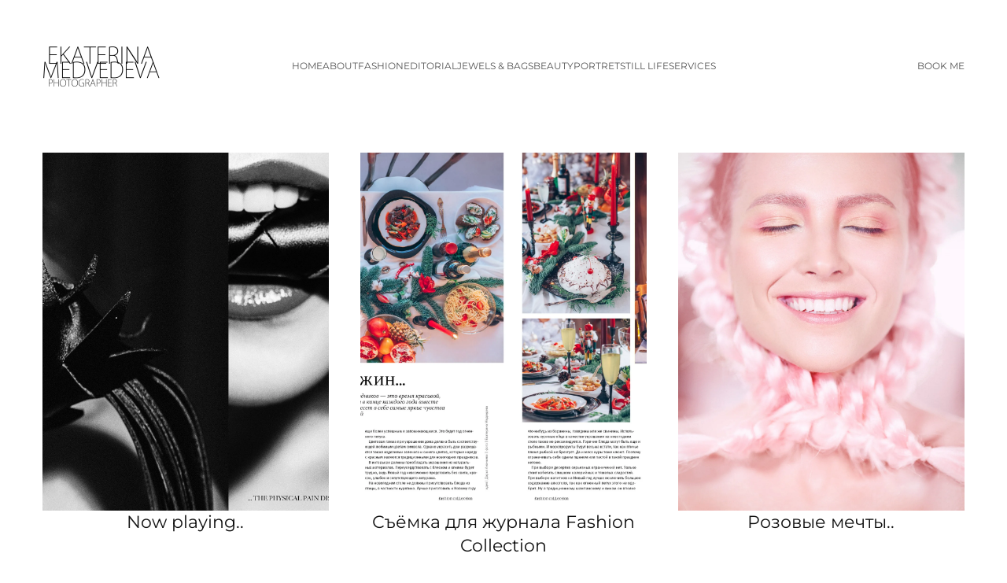

--- FILE ---
content_type: text/html; charset=UTF-8
request_url: https://mkaty.ru/category/bez-rubriki/page/4/
body_size: 47824
content:
<!DOCTYPE html>
<html lang="ru-RU">
    <head>
        <meta charset="UTF-8">
        <meta name="viewport" content="width=device-width, initial-scale=1">
        <link rel="icon" href="/wp-content/uploads/favicon.ico" sizes="any">
                <link rel="apple-touch-icon" href="/wp-content/uploads/favicon.ico">
                <meta name='robots' content='index, follow, max-image-preview:large, max-snippet:-1, max-video-preview:-1' />
	<style>img:is([sizes="auto" i], [sizes^="auto," i]) { contain-intrinsic-size: 3000px 1500px }</style>
	
	<!-- This site is optimized with the Yoast SEO plugin v26.4 - https://yoast.com/wordpress/plugins/seo/ -->
	<title>Архивы Без рубрики - Страница 4 из 23 - Екатерина Медведева</title>
	<link rel="canonical" href="https://mkaty.ru/category/bez-rubriki/page/4/" />
	<link rel="prev" href="https://mkaty.ru/category/bez-rubriki/page/3/" />
	<link rel="next" href="https://mkaty.ru/category/bez-rubriki/page/5/" />
	<meta property="og:locale" content="ru_RU" />
	<meta property="og:type" content="article" />
	<meta property="og:title" content="Архивы Без рубрики - Страница 4 из 23 - Екатерина Медведева" />
	<meta property="og:url" content="https://mkaty.ru/category/bez-rubriki/" />
	<meta property="og:site_name" content="Екатерина Медведева" />
	<meta name="twitter:card" content="summary_large_image" />
	<script type="application/ld+json" class="yoast-schema-graph">{"@context":"https://schema.org","@graph":[{"@type":"CollectionPage","@id":"https://mkaty.ru/category/bez-rubriki/","url":"https://mkaty.ru/category/bez-rubriki/page/4/","name":"Архивы Без рубрики - Страница 4 из 23 - Екатерина Медведева","isPartOf":{"@id":"https://mkaty.ru/#website"},"primaryImageOfPage":{"@id":"https://mkaty.ru/category/bez-rubriki/page/4/#primaryimage"},"image":{"@id":"https://mkaty.ru/category/bez-rubriki/page/4/#primaryimage"},"thumbnailUrl":"https://mkaty.ru/wp-content/uploads/MG_2394.jpg","breadcrumb":{"@id":"https://mkaty.ru/category/bez-rubriki/page/4/#breadcrumb"},"inLanguage":"ru-RU"},{"@type":"ImageObject","inLanguage":"ru-RU","@id":"https://mkaty.ru/category/bez-rubriki/page/4/#primaryimage","url":"https://mkaty.ru/wp-content/uploads/MG_2394.jpg","contentUrl":"https://mkaty.ru/wp-content/uploads/MG_2394.jpg","width":2451,"height":1600,"caption":""},{"@type":"BreadcrumbList","@id":"https://mkaty.ru/category/bez-rubriki/page/4/#breadcrumb","itemListElement":[{"@type":"ListItem","position":1,"name":"Главная страница","item":"https://mkaty.ru/"},{"@type":"ListItem","position":2,"name":"Без рубрики"}]},{"@type":"WebSite","@id":"https://mkaty.ru/#website","url":"https://mkaty.ru/","name":"Екатерина Медведева","description":"фотограф","potentialAction":[{"@type":"SearchAction","target":{"@type":"EntryPoint","urlTemplate":"https://mkaty.ru/?s={search_term_string}"},"query-input":{"@type":"PropertyValueSpecification","valueRequired":true,"valueName":"search_term_string"}}],"inLanguage":"ru-RU"}]}</script>
	<!-- / Yoast SEO plugin. -->


<link rel="alternate" type="application/rss+xml" title="Екатерина Медведева &raquo; Лента" href="https://mkaty.ru/feed/" />
<link rel="alternate" type="application/rss+xml" title="Екатерина Медведева &raquo; Лента комментариев" href="https://mkaty.ru/comments/feed/" />
<link rel="alternate" type="application/rss+xml" title="Екатерина Медведева &raquo; Лента рубрики Без рубрики" href="https://mkaty.ru/category/bez-rubriki/feed/" />
<script type="text/javascript">
/* <![CDATA[ */
window._wpemojiSettings = {"baseUrl":"https:\/\/s.w.org\/images\/core\/emoji\/16.0.1\/72x72\/","ext":".png","svgUrl":"https:\/\/s.w.org\/images\/core\/emoji\/16.0.1\/svg\/","svgExt":".svg","source":{"concatemoji":"https:\/\/mkaty.ru\/wp-includes\/js\/wp-emoji-release.min.js?ver=6.8.3"}};
/*! This file is auto-generated */
!function(s,n){var o,i,e;function c(e){try{var t={supportTests:e,timestamp:(new Date).valueOf()};sessionStorage.setItem(o,JSON.stringify(t))}catch(e){}}function p(e,t,n){e.clearRect(0,0,e.canvas.width,e.canvas.height),e.fillText(t,0,0);var t=new Uint32Array(e.getImageData(0,0,e.canvas.width,e.canvas.height).data),a=(e.clearRect(0,0,e.canvas.width,e.canvas.height),e.fillText(n,0,0),new Uint32Array(e.getImageData(0,0,e.canvas.width,e.canvas.height).data));return t.every(function(e,t){return e===a[t]})}function u(e,t){e.clearRect(0,0,e.canvas.width,e.canvas.height),e.fillText(t,0,0);for(var n=e.getImageData(16,16,1,1),a=0;a<n.data.length;a++)if(0!==n.data[a])return!1;return!0}function f(e,t,n,a){switch(t){case"flag":return n(e,"\ud83c\udff3\ufe0f\u200d\u26a7\ufe0f","\ud83c\udff3\ufe0f\u200b\u26a7\ufe0f")?!1:!n(e,"\ud83c\udde8\ud83c\uddf6","\ud83c\udde8\u200b\ud83c\uddf6")&&!n(e,"\ud83c\udff4\udb40\udc67\udb40\udc62\udb40\udc65\udb40\udc6e\udb40\udc67\udb40\udc7f","\ud83c\udff4\u200b\udb40\udc67\u200b\udb40\udc62\u200b\udb40\udc65\u200b\udb40\udc6e\u200b\udb40\udc67\u200b\udb40\udc7f");case"emoji":return!a(e,"\ud83e\udedf")}return!1}function g(e,t,n,a){var r="undefined"!=typeof WorkerGlobalScope&&self instanceof WorkerGlobalScope?new OffscreenCanvas(300,150):s.createElement("canvas"),o=r.getContext("2d",{willReadFrequently:!0}),i=(o.textBaseline="top",o.font="600 32px Arial",{});return e.forEach(function(e){i[e]=t(o,e,n,a)}),i}function t(e){var t=s.createElement("script");t.src=e,t.defer=!0,s.head.appendChild(t)}"undefined"!=typeof Promise&&(o="wpEmojiSettingsSupports",i=["flag","emoji"],n.supports={everything:!0,everythingExceptFlag:!0},e=new Promise(function(e){s.addEventListener("DOMContentLoaded",e,{once:!0})}),new Promise(function(t){var n=function(){try{var e=JSON.parse(sessionStorage.getItem(o));if("object"==typeof e&&"number"==typeof e.timestamp&&(new Date).valueOf()<e.timestamp+604800&&"object"==typeof e.supportTests)return e.supportTests}catch(e){}return null}();if(!n){if("undefined"!=typeof Worker&&"undefined"!=typeof OffscreenCanvas&&"undefined"!=typeof URL&&URL.createObjectURL&&"undefined"!=typeof Blob)try{var e="postMessage("+g.toString()+"("+[JSON.stringify(i),f.toString(),p.toString(),u.toString()].join(",")+"));",a=new Blob([e],{type:"text/javascript"}),r=new Worker(URL.createObjectURL(a),{name:"wpTestEmojiSupports"});return void(r.onmessage=function(e){c(n=e.data),r.terminate(),t(n)})}catch(e){}c(n=g(i,f,p,u))}t(n)}).then(function(e){for(var t in e)n.supports[t]=e[t],n.supports.everything=n.supports.everything&&n.supports[t],"flag"!==t&&(n.supports.everythingExceptFlag=n.supports.everythingExceptFlag&&n.supports[t]);n.supports.everythingExceptFlag=n.supports.everythingExceptFlag&&!n.supports.flag,n.DOMReady=!1,n.readyCallback=function(){n.DOMReady=!0}}).then(function(){return e}).then(function(){var e;n.supports.everything||(n.readyCallback(),(e=n.source||{}).concatemoji?t(e.concatemoji):e.wpemoji&&e.twemoji&&(t(e.twemoji),t(e.wpemoji)))}))}((window,document),window._wpemojiSettings);
/* ]]> */
</script>
<style id='wp-emoji-styles-inline-css' type='text/css'>

	img.wp-smiley, img.emoji {
		display: inline !important;
		border: none !important;
		box-shadow: none !important;
		height: 1em !important;
		width: 1em !important;
		margin: 0 0.07em !important;
		vertical-align: -0.1em !important;
		background: none !important;
		padding: 0 !important;
	}
</style>
<link rel='stylesheet' id='wp-block-library-css' href='https://mkaty.ru/wp-includes/css/dist/block-library/style.min.css?ver=6.8.3' type='text/css' media='all' />
<style id='classic-theme-styles-inline-css' type='text/css'>
/*! This file is auto-generated */
.wp-block-button__link{color:#fff;background-color:#32373c;border-radius:9999px;box-shadow:none;text-decoration:none;padding:calc(.667em + 2px) calc(1.333em + 2px);font-size:1.125em}.wp-block-file__button{background:#32373c;color:#fff;text-decoration:none}
</style>
<style id='global-styles-inline-css' type='text/css'>
:root{--wp--preset--aspect-ratio--square: 1;--wp--preset--aspect-ratio--4-3: 4/3;--wp--preset--aspect-ratio--3-4: 3/4;--wp--preset--aspect-ratio--3-2: 3/2;--wp--preset--aspect-ratio--2-3: 2/3;--wp--preset--aspect-ratio--16-9: 16/9;--wp--preset--aspect-ratio--9-16: 9/16;--wp--preset--color--black: #000000;--wp--preset--color--cyan-bluish-gray: #abb8c3;--wp--preset--color--white: #ffffff;--wp--preset--color--pale-pink: #f78da7;--wp--preset--color--vivid-red: #cf2e2e;--wp--preset--color--luminous-vivid-orange: #ff6900;--wp--preset--color--luminous-vivid-amber: #fcb900;--wp--preset--color--light-green-cyan: #7bdcb5;--wp--preset--color--vivid-green-cyan: #00d084;--wp--preset--color--pale-cyan-blue: #8ed1fc;--wp--preset--color--vivid-cyan-blue: #0693e3;--wp--preset--color--vivid-purple: #9b51e0;--wp--preset--gradient--vivid-cyan-blue-to-vivid-purple: linear-gradient(135deg,rgba(6,147,227,1) 0%,rgb(155,81,224) 100%);--wp--preset--gradient--light-green-cyan-to-vivid-green-cyan: linear-gradient(135deg,rgb(122,220,180) 0%,rgb(0,208,130) 100%);--wp--preset--gradient--luminous-vivid-amber-to-luminous-vivid-orange: linear-gradient(135deg,rgba(252,185,0,1) 0%,rgba(255,105,0,1) 100%);--wp--preset--gradient--luminous-vivid-orange-to-vivid-red: linear-gradient(135deg,rgba(255,105,0,1) 0%,rgb(207,46,46) 100%);--wp--preset--gradient--very-light-gray-to-cyan-bluish-gray: linear-gradient(135deg,rgb(238,238,238) 0%,rgb(169,184,195) 100%);--wp--preset--gradient--cool-to-warm-spectrum: linear-gradient(135deg,rgb(74,234,220) 0%,rgb(151,120,209) 20%,rgb(207,42,186) 40%,rgb(238,44,130) 60%,rgb(251,105,98) 80%,rgb(254,248,76) 100%);--wp--preset--gradient--blush-light-purple: linear-gradient(135deg,rgb(255,206,236) 0%,rgb(152,150,240) 100%);--wp--preset--gradient--blush-bordeaux: linear-gradient(135deg,rgb(254,205,165) 0%,rgb(254,45,45) 50%,rgb(107,0,62) 100%);--wp--preset--gradient--luminous-dusk: linear-gradient(135deg,rgb(255,203,112) 0%,rgb(199,81,192) 50%,rgb(65,88,208) 100%);--wp--preset--gradient--pale-ocean: linear-gradient(135deg,rgb(255,245,203) 0%,rgb(182,227,212) 50%,rgb(51,167,181) 100%);--wp--preset--gradient--electric-grass: linear-gradient(135deg,rgb(202,248,128) 0%,rgb(113,206,126) 100%);--wp--preset--gradient--midnight: linear-gradient(135deg,rgb(2,3,129) 0%,rgb(40,116,252) 100%);--wp--preset--font-size--small: 13px;--wp--preset--font-size--medium: 20px;--wp--preset--font-size--large: 36px;--wp--preset--font-size--x-large: 42px;--wp--preset--spacing--20: 0.44rem;--wp--preset--spacing--30: 0.67rem;--wp--preset--spacing--40: 1rem;--wp--preset--spacing--50: 1.5rem;--wp--preset--spacing--60: 2.25rem;--wp--preset--spacing--70: 3.38rem;--wp--preset--spacing--80: 5.06rem;--wp--preset--shadow--natural: 6px 6px 9px rgba(0, 0, 0, 0.2);--wp--preset--shadow--deep: 12px 12px 50px rgba(0, 0, 0, 0.4);--wp--preset--shadow--sharp: 6px 6px 0px rgba(0, 0, 0, 0.2);--wp--preset--shadow--outlined: 6px 6px 0px -3px rgba(255, 255, 255, 1), 6px 6px rgba(0, 0, 0, 1);--wp--preset--shadow--crisp: 6px 6px 0px rgba(0, 0, 0, 1);}:where(.is-layout-flex){gap: 0.5em;}:where(.is-layout-grid){gap: 0.5em;}body .is-layout-flex{display: flex;}.is-layout-flex{flex-wrap: wrap;align-items: center;}.is-layout-flex > :is(*, div){margin: 0;}body .is-layout-grid{display: grid;}.is-layout-grid > :is(*, div){margin: 0;}:where(.wp-block-columns.is-layout-flex){gap: 2em;}:where(.wp-block-columns.is-layout-grid){gap: 2em;}:where(.wp-block-post-template.is-layout-flex){gap: 1.25em;}:where(.wp-block-post-template.is-layout-grid){gap: 1.25em;}.has-black-color{color: var(--wp--preset--color--black) !important;}.has-cyan-bluish-gray-color{color: var(--wp--preset--color--cyan-bluish-gray) !important;}.has-white-color{color: var(--wp--preset--color--white) !important;}.has-pale-pink-color{color: var(--wp--preset--color--pale-pink) !important;}.has-vivid-red-color{color: var(--wp--preset--color--vivid-red) !important;}.has-luminous-vivid-orange-color{color: var(--wp--preset--color--luminous-vivid-orange) !important;}.has-luminous-vivid-amber-color{color: var(--wp--preset--color--luminous-vivid-amber) !important;}.has-light-green-cyan-color{color: var(--wp--preset--color--light-green-cyan) !important;}.has-vivid-green-cyan-color{color: var(--wp--preset--color--vivid-green-cyan) !important;}.has-pale-cyan-blue-color{color: var(--wp--preset--color--pale-cyan-blue) !important;}.has-vivid-cyan-blue-color{color: var(--wp--preset--color--vivid-cyan-blue) !important;}.has-vivid-purple-color{color: var(--wp--preset--color--vivid-purple) !important;}.has-black-background-color{background-color: var(--wp--preset--color--black) !important;}.has-cyan-bluish-gray-background-color{background-color: var(--wp--preset--color--cyan-bluish-gray) !important;}.has-white-background-color{background-color: var(--wp--preset--color--white) !important;}.has-pale-pink-background-color{background-color: var(--wp--preset--color--pale-pink) !important;}.has-vivid-red-background-color{background-color: var(--wp--preset--color--vivid-red) !important;}.has-luminous-vivid-orange-background-color{background-color: var(--wp--preset--color--luminous-vivid-orange) !important;}.has-luminous-vivid-amber-background-color{background-color: var(--wp--preset--color--luminous-vivid-amber) !important;}.has-light-green-cyan-background-color{background-color: var(--wp--preset--color--light-green-cyan) !important;}.has-vivid-green-cyan-background-color{background-color: var(--wp--preset--color--vivid-green-cyan) !important;}.has-pale-cyan-blue-background-color{background-color: var(--wp--preset--color--pale-cyan-blue) !important;}.has-vivid-cyan-blue-background-color{background-color: var(--wp--preset--color--vivid-cyan-blue) !important;}.has-vivid-purple-background-color{background-color: var(--wp--preset--color--vivid-purple) !important;}.has-black-border-color{border-color: var(--wp--preset--color--black) !important;}.has-cyan-bluish-gray-border-color{border-color: var(--wp--preset--color--cyan-bluish-gray) !important;}.has-white-border-color{border-color: var(--wp--preset--color--white) !important;}.has-pale-pink-border-color{border-color: var(--wp--preset--color--pale-pink) !important;}.has-vivid-red-border-color{border-color: var(--wp--preset--color--vivid-red) !important;}.has-luminous-vivid-orange-border-color{border-color: var(--wp--preset--color--luminous-vivid-orange) !important;}.has-luminous-vivid-amber-border-color{border-color: var(--wp--preset--color--luminous-vivid-amber) !important;}.has-light-green-cyan-border-color{border-color: var(--wp--preset--color--light-green-cyan) !important;}.has-vivid-green-cyan-border-color{border-color: var(--wp--preset--color--vivid-green-cyan) !important;}.has-pale-cyan-blue-border-color{border-color: var(--wp--preset--color--pale-cyan-blue) !important;}.has-vivid-cyan-blue-border-color{border-color: var(--wp--preset--color--vivid-cyan-blue) !important;}.has-vivid-purple-border-color{border-color: var(--wp--preset--color--vivid-purple) !important;}.has-vivid-cyan-blue-to-vivid-purple-gradient-background{background: var(--wp--preset--gradient--vivid-cyan-blue-to-vivid-purple) !important;}.has-light-green-cyan-to-vivid-green-cyan-gradient-background{background: var(--wp--preset--gradient--light-green-cyan-to-vivid-green-cyan) !important;}.has-luminous-vivid-amber-to-luminous-vivid-orange-gradient-background{background: var(--wp--preset--gradient--luminous-vivid-amber-to-luminous-vivid-orange) !important;}.has-luminous-vivid-orange-to-vivid-red-gradient-background{background: var(--wp--preset--gradient--luminous-vivid-orange-to-vivid-red) !important;}.has-very-light-gray-to-cyan-bluish-gray-gradient-background{background: var(--wp--preset--gradient--very-light-gray-to-cyan-bluish-gray) !important;}.has-cool-to-warm-spectrum-gradient-background{background: var(--wp--preset--gradient--cool-to-warm-spectrum) !important;}.has-blush-light-purple-gradient-background{background: var(--wp--preset--gradient--blush-light-purple) !important;}.has-blush-bordeaux-gradient-background{background: var(--wp--preset--gradient--blush-bordeaux) !important;}.has-luminous-dusk-gradient-background{background: var(--wp--preset--gradient--luminous-dusk) !important;}.has-pale-ocean-gradient-background{background: var(--wp--preset--gradient--pale-ocean) !important;}.has-electric-grass-gradient-background{background: var(--wp--preset--gradient--electric-grass) !important;}.has-midnight-gradient-background{background: var(--wp--preset--gradient--midnight) !important;}.has-small-font-size{font-size: var(--wp--preset--font-size--small) !important;}.has-medium-font-size{font-size: var(--wp--preset--font-size--medium) !important;}.has-large-font-size{font-size: var(--wp--preset--font-size--large) !important;}.has-x-large-font-size{font-size: var(--wp--preset--font-size--x-large) !important;}
:where(.wp-block-post-template.is-layout-flex){gap: 1.25em;}:where(.wp-block-post-template.is-layout-grid){gap: 1.25em;}
:where(.wp-block-columns.is-layout-flex){gap: 2em;}:where(.wp-block-columns.is-layout-grid){gap: 2em;}
:root :where(.wp-block-pullquote){font-size: 1.5em;line-height: 1.6;}
</style>
<link href="https://mkaty.ru/wp-content/themes/yootheme/css/theme.1.css?ver=1760612709" rel="stylesheet">
<script type="text/javascript" src="https://mkaty.ru/wp-content/plugins/wp-yandex-metrika/assets/YmEc.min.js?ver=1.2.2" id="wp-yandex-metrika_YmEc-js"></script>
<script type="text/javascript" id="wp-yandex-metrika_YmEc-js-after">
/* <![CDATA[ */
window.tmpwpym={datalayername:'dataLayer',counters:JSON.parse('[{"number":"91423449","webvisor":0}]'),targets:JSON.parse('[]')};
/* ]]> */
</script>
<script type="text/javascript" src="https://mkaty.ru/wp-includes/js/jquery/jquery.min.js?ver=3.7.1" id="jquery-core-js"></script>
<script type="text/javascript" src="https://mkaty.ru/wp-includes/js/jquery/jquery-migrate.min.js?ver=3.4.1" id="jquery-migrate-js"></script>
<script type="text/javascript" src="https://mkaty.ru/wp-content/plugins/wp-yandex-metrika/assets/frontend.min.js?ver=1.2.2" id="wp-yandex-metrika_frontend-js"></script>
<link rel="https://api.w.org/" href="https://mkaty.ru/wp-json/" /><link rel="alternate" title="JSON" type="application/json" href="https://mkaty.ru/wp-json/wp/v2/categories/11" /><link rel="EditURI" type="application/rsd+xml" title="RSD" href="https://mkaty.ru/xmlrpc.php?rsd" />
<meta name="generator" content="WordPress 6.8.3" />
<meta name="verification" content="f612c7d25f5690ad41496fcfdbf8d1" />        <!-- Yandex.Metrica counter -->
        <script type="text/javascript">
            (function (m, e, t, r, i, k, a) {
                m[i] = m[i] || function () {
                    (m[i].a = m[i].a || []).push(arguments)
                };
                m[i].l = 1 * new Date();
                k = e.createElement(t), a = e.getElementsByTagName(t)[0], k.async = 1, k.src = r, a.parentNode.insertBefore(k, a)
            })

            (window, document, "script", "https://mc.yandex.ru/metrika/tag.js", "ym");

            ym("91423449", "init", {
                clickmap: true,
                trackLinks: true,
                accurateTrackBounce: true,
                webvisor: false,
                ecommerce: "dataLayer",
                params: {
                    __ym: {
                        "ymCmsPlugin": {
                            "cms": "wordpress",
                            "cmsVersion":"6.8",
                            "pluginVersion": "1.2.2",
                            "ymCmsRip": "1597463007"
                        }
                    }
                }
            });
        </script>
        <!-- /Yandex.Metrica counter -->
        <script src="https://mkaty.ru/wp-content/themes/yootheme/vendor/assets/uikit/dist/js/uikit.min.js?ver=3.0.14"></script>
<script src="https://mkaty.ru/wp-content/themes/yootheme/vendor/assets/uikit/dist/js/uikit-icons-jack-baker.min.js?ver=3.0.14"></script>
<script src="https://mkaty.ru/wp-content/themes/yootheme/js/theme.js?ver=3.0.14"></script>
<script>var $theme = {};</script>
    </head>
    <body class="archive paged category category-bez-rubriki category-11 paged-4 category-paged-4 wp-theme-yootheme ">
        
        
        
        <div class="tm-page">

                        


<div class="tm-header-mobile uk-hidden@l" uk-header>


    
        <div class="uk-navbar-container">

            <div class="uk-container uk-container-expand">
                <nav class="uk-navbar" uk-navbar="{&quot;container&quot;:&quot;.tm-header-mobile&quot;}">

                                        <div class="uk-navbar-left">

                        
                                                    <a uk-toggle aria-label="Open Menu" href="#tm-dialog-mobile" class="uk-navbar-toggle">

        
        <div uk-navbar-toggle-icon></div>

        
    </a>                        
                    </div>
                    
                                        <div class="uk-navbar-center">

                                                    <a href="https://mkaty.ru/" aria-label="Back to home" class="uk-logo uk-navbar-item">
    <picture>
<source type="image/webp" srcset="/wp-content/themes/yootheme/cache/53/mkaty_ru-539d6e1f.webp 150w, /wp-content/themes/yootheme/cache/27/mkaty_ru-27f1dbed.webp 300w" sizes="(min-width: 150px) 150px">
<img alt="Екатерина Медведева" loading="eager" src="/wp-content/themes/yootheme/cache/b9/mkaty_ru-b982c077.png" width="150" height="53">
</picture></a>                        
                        
                    </div>
                    
                    
                </nav>
            </div>

        </div>

    




        <div id="tm-dialog-mobile" uk-offcanvas="container: true; overlay: true" mode="push">
        <div class="uk-offcanvas-bar uk-flex uk-flex-column">

                        <button class="uk-offcanvas-close uk-close-large" type="button" uk-close uk-toggle="cls: uk-close-large; mode: media; media: @s"></button>
            
                        <div class="uk-margin-auto-vertical uk-text-center">
                
<div class="uk-grid uk-child-width-1-1" uk-grid>    <div>
<div class="uk-panel widget widget_nav_menu" id="nav_menu-4">

    
    
<ul class="uk-nav uk-nav-primary uk-nav-center">
    
	<li class="menu-item menu-item-type-post_type menu-item-object-page menu-item-home"><a href="https://mkaty.ru/"> Home</a></li>
	<li class="menu-item menu-item-type-post_type menu-item-object-page"><a href="https://mkaty.ru/about/"> About</a></li>
	<li class="menu-item menu-item-type-taxonomy menu-item-object-category"><a href="https://mkaty.ru/category/fashion/"> Fashion</a></li>
	<li class="menu-item menu-item-type-taxonomy menu-item-object-category"><a href="https://mkaty.ru/category/editorial/"> Editorial</a></li>
	<li class="menu-item menu-item-type-post_type menu-item-object-page"><a href="https://mkaty.ru/jewels-bags/"> Jewels &#038; Bags</a></li>
	<li class="menu-item menu-item-type-taxonomy menu-item-object-category"><a href="https://mkaty.ru/category/beauty/"> Beauty</a></li>
	<li class="menu-item menu-item-type-taxonomy menu-item-object-category"><a href="https://mkaty.ru/category/portret/"> Portret</a></li>
	<li class="menu-item menu-item-type-taxonomy menu-item-object-category"><a href="https://mkaty.ru/category/still-life/"> Still life</a></li>
	<li class="menu-item menu-item-type-post_type menu-item-object-page"><a href="https://mkaty.ru/service/"> Services</a></li></ul>

</div>
</div>    <div>
<div class="uk-panel widget widget_nav_menu" id="nav_menu-3">

    
    
<ul class="uk-nav uk-nav-default uk-nav-center">
    
	<li class="menu-item menu-item-type-post_type menu-item-object-page"><a href="https://mkaty.ru/book-me/"> BOOK ME</a></li></ul>

</div>
</div></div>            </div>
            
            
        </div>
    </div>
    
    
    

</div>





<div class="tm-header uk-visible@l" uk-header>



        <div uk-sticky media="@l" cls-active="uk-navbar-sticky" sel-target=".uk-navbar-container">
    
        <div class="uk-navbar-container">

            <div class="uk-container uk-container-expand">
                <nav class="uk-navbar" uk-navbar="{&quot;align&quot;:&quot;left&quot;,&quot;container&quot;:&quot;.tm-header &gt; [uk-sticky]&quot;,&quot;boundary&quot;:&quot;.tm-header .uk-navbar-container&quot;,&quot;dropbar&quot;:true,&quot;target-y&quot;:&quot;.tm-header .uk-navbar-container&quot;,&quot;dropbar-anchor&quot;:&quot;.tm-header .uk-navbar-container&quot;}">

                                        <div class="uk-navbar-left">

                                                    <a href="https://mkaty.ru/" aria-label="Back to home" class="uk-logo uk-navbar-item">
    <picture>
<source type="image/webp" srcset="/wp-content/themes/yootheme/cache/53/mkaty_ru-539d6e1f.webp 150w, /wp-content/themes/yootheme/cache/27/mkaty_ru-27f1dbed.webp 300w" sizes="(min-width: 150px) 150px">
<img alt="Екатерина Медведева" loading="eager" src="/wp-content/themes/yootheme/cache/b9/mkaty_ru-b982c077.png" width="150" height="53">
</picture><picture>
<source type="image/webp" srcset="/wp-content/themes/yootheme/cache/a5/mkaty_ru_in-a50871d9.webp 150w, /wp-content/themes/yootheme/cache/fd/mkaty_ru_in-fd39c049.webp 300w" sizes="(min-width: 150px) 150px">
<img class="uk-logo-inverse" alt="Екатерина Медведева" loading="eager" src="/wp-content/themes/yootheme/cache/c6/mkaty_ru_in-c6c440eb.png" width="150" height="53">
</picture></a>                        
                        
                        
                    </div>
                    
                                        <div class="uk-navbar-center">

                        
                                                    
<ul class="uk-navbar-nav">
    
	<li class="menu-item menu-item-type-post_type menu-item-object-page menu-item-home"><a href="https://mkaty.ru/"> Home</a></li>
	<li class="menu-item menu-item-type-post_type menu-item-object-page"><a href="https://mkaty.ru/about/"> About</a></li>
	<li class="menu-item menu-item-type-taxonomy menu-item-object-category"><a href="https://mkaty.ru/category/fashion/"> Fashion</a></li>
	<li class="menu-item menu-item-type-taxonomy menu-item-object-category"><a href="https://mkaty.ru/category/editorial/"> Editorial</a></li>
	<li class="menu-item menu-item-type-post_type menu-item-object-page"><a href="https://mkaty.ru/jewels-bags/"> Jewels &#038; Bags</a></li>
	<li class="menu-item menu-item-type-taxonomy menu-item-object-category"><a href="https://mkaty.ru/category/beauty/"> Beauty</a></li>
	<li class="menu-item menu-item-type-taxonomy menu-item-object-category"><a href="https://mkaty.ru/category/portret/"> Portret</a></li>
	<li class="menu-item menu-item-type-taxonomy menu-item-object-category"><a href="https://mkaty.ru/category/still-life/"> Still life</a></li>
	<li class="menu-item menu-item-type-post_type menu-item-object-page"><a href="https://mkaty.ru/service/"> Services</a></li></ul>
                        
                    </div>
                    
                                        <div class="uk-navbar-right">

                        
                                                    
<ul class="uk-navbar-nav">
    
	<li class="menu-item menu-item-type-post_type menu-item-object-page"><a href="https://mkaty.ru/book-me/"> BOOK ME</a></li></ul>
                        
                    </div>
                    
                </nav>
            </div>

        </div>

        </div>
    







</div>

            
            
            
            <div id="tm-main"  class="tm-main uk-section uk-section-default uk-section-small" uk-height-viewport="expand: true">
                <div class="uk-container">

                    
                            
            

    
    <div uk-grid class="uk-child-width-1-3@m uk-child-width-1-2@s uk-grid-row-large">
                <div>
<article id="post-1458" class="uk-article post-1458 post type-post status-publish format-standard has-post-thumbnail hentry category-portret category-bez-rubriki tag-portret tag-project tag-vyezdnaya-fotosessiya tag-individualnyj-portret tag-stilizovannaya-fotosessiya" typeof="Article" vocab="https://schema.org/">

    <meta property="name" content="Now playing..">
    <meta property="author" typeof="Person" content="admin">
    <meta property="dateModified" content="2019-06-27T14:10:51+00:00">
    <meta class="uk-margin-remove-adjacent" property="datePublished" content="2017-04-17T16:05:42+00:00">

        
            <div class="uk-text-center uk-margin-small-top" property="image" typeof="ImageObject">
            <meta property="url" content="https://mkaty.ru/wp-content/uploads/MG_2394.jpg">
                            <a href="https://mkaty.ru/now-playing/"><picture>
<source type="image/webp" srcset="/wp-content/themes/yootheme/cache/78/MG_2394-781b5f93.webp 768w, https://mkaty.ru/wp-admin/admin-ajax.php?action=kernel&amp;p=image&amp;src=WyJ3cC1jb250ZW50L3VwbG9hZHMvTUdfMjM5NC5qcGciLFtbInR5cGUiLFsid2VicCIsIjg1Il1dLFsiZG9SZXNpemUiLFsxOTYxLDEyODAsMTk2MSwxMjgwXV0sWyJkb0Nyb3AiLFsxMDI0LDEyODAsNDY4LDBdXV0sMTU1NDMwMDY2MF0%3D&amp;file=b1%2FMG_2394-b1b559a8.webp&amp;hash=459e3edb 1024w, https://mkaty.ru/wp-admin/admin-ajax.php?action=kernel&amp;p=image&amp;src=WyJ3cC1jb250ZW50L3VwbG9hZHMvTUdfMjM5NC5qcGciLFtbInR5cGUiLFsid2VicCIsIjg1Il1dLFsiZG9SZXNpemUiLFsyMjk4LDE1MDAsMjI5OCwxNTAwXV0sWyJkb0Nyb3AiLFsxMjAwLDE1MDAsNTQ5LDBdXV0sMTU1NDMwMDY2MF0%3D&amp;file=2b%2FMG_2394-2bd2869c.webp&amp;hash=3d3aff18 1200w, /wp-content/themes/yootheme/cache/e4/MG_2394-e4b4b666.webp 1280w" sizes="(min-width: 1200px) 1200px">
<img loading="lazy" alt src="/wp-content/themes/yootheme/cache/79/MG_2394-79ded4fc.jpeg" width="1200" height="1500">
</picture></a>
                    </div>
    
        
    
                        
        <h2 property="headline" class="uk-margin-remove-top uk-margin-remove-bottom uk-text-center uk-h4"><a class="uk-link-reset" href="https://mkaty.ru/now-playing/">Now playing..</a></h2>
        
        
        
        
        
        
        
        
    
</article>
</div>
                <div>
<article id="post-1500" class="uk-article post-1500 post type-post status-publish format-standard has-post-thumbnail hentry category-editorial category-still-life category-bez-rubriki tag-fashion-collection tag-project tag-predmetnaya-syomka tag-reklamnaya-syomka tag-stilizovannaya-fotosessiya tag-syomka-dlya-zhurnala tag-fudsyomka" typeof="Article" vocab="https://schema.org/">

    <meta property="name" content="Съёмка для журнала Fashion Collection">
    <meta property="author" typeof="Person" content="admin">
    <meta property="dateModified" content="2019-04-10T09:25:03+00:00">
    <meta class="uk-margin-remove-adjacent" property="datePublished" content="2017-04-17T16:05:36+00:00">

        
            <div class="uk-text-center uk-margin-small-top" property="image" typeof="ImageObject">
            <meta property="url" content="https://mkaty.ru/wp-content/uploads/3ihhLPrALPU.jpg">
                            <a href="https://mkaty.ru/syomka-dlya-zhurnala-fashion-collection/"><picture>
<source type="image/webp" srcset="https://mkaty.ru/wp-admin/admin-ajax.php?action=kernel&amp;p=image&amp;src=WyJ3cC1jb250ZW50L3VwbG9hZHMvM2loaExQckFMUFUuanBnIixbWyJ0eXBlIixbIndlYnAiLCI4NSJdXSxbImRvUmVzaXplIixbMTQ4Nyw5NjAsMTQ4Nyw5NjBdXSxbImRvQ3JvcCIsWzc2OCw5NjAsMzU5LDBdXV0sMTU1NDMwMDY3NF0%3D&amp;file=27%2F3ihhLPrALPU-275718ec.webp&amp;hash=bfce8871 768w, https://mkaty.ru/wp-admin/admin-ajax.php?action=kernel&amp;p=image&amp;src=WyJ3cC1jb250ZW50L3VwbG9hZHMvM2loaExQckFMUFUuanBnIixbWyJ0eXBlIixbIndlYnAiLCI4NSJdXSxbImRvUmVzaXplIixbMTk4MiwxMjgwLDE5ODIsMTI4MF1dLFsiZG9Dcm9wIixbMTAyNCwxMjgwLDQ3OSwwXV1dLDE1NTQzMDA2NzRd&amp;file=2d%2F3ihhLPrALPU-2ddf8c6a.webp&amp;hash=7deff9d2 1024w, /wp-content/themes/yootheme/cache/2c/3ihhLPrALPU-2c132e8b.webp 1200w, /wp-content/themes/yootheme/cache/ae/3ihhLPrALPU-ae17793a.webp 1322w" sizes="(min-width: 1200px) 1200px">
<img loading="lazy" alt src="/wp-content/themes/yootheme/cache/e3/3ihhLPrALPU-e398cc42.jpeg" width="1200" height="1500">
</picture></a>
                    </div>
    
        
    
                        
        <h2 property="headline" class="uk-margin-remove-top uk-margin-remove-bottom uk-text-center uk-h4"><a class="uk-link-reset" href="https://mkaty.ru/syomka-dlya-zhurnala-fashion-collection/">Съёмка для журнала Fashion Collection</a></h2>
        
        
        
        
        
        
        
        
    
</article>
</div>
                <div>
<article id="post-1451" class="uk-article post-1451 post type-post status-publish format-standard has-post-thumbnail hentry category-beauty category-bez-rubriki tag-makeup tag-portret tag-proface tag-project tag-individualnyj-portret tag-stilizovannaya-fotosessiya tag-syomka-dlya-katalogov" typeof="Article" vocab="https://schema.org/">

    <meta property="name" content="Розовые мечты..">
    <meta property="author" typeof="Person" content="admin">
    <meta property="dateModified" content="2019-04-10T09:07:47+00:00">
    <meta class="uk-margin-remove-adjacent" property="datePublished" content="2017-02-23T04:22:43+00:00">

        
            <div class="uk-text-center uk-margin-small-top" property="image" typeof="ImageObject">
            <meta property="url" content="https://mkaty.ru/wp-content/uploads/MG_8491.jpg">
                            <a href="https://mkaty.ru/rozovye-mechty-7/"><picture>
<source type="image/webp" srcset="https://mkaty.ru/wp-admin/admin-ajax.php?action=kernel&amp;p=image&amp;src=WyJ3cC1jb250ZW50L3VwbG9hZHMvTUdfODQ5MS5qcGciLFtbInR5cGUiLFsid2VicCIsIjg1Il1dLFsiZG9SZXNpemUiLFs3NzYsOTYwLDc3Niw5NjBdXSxbImRvQ3JvcCIsWzc2OCw5NjAsNCwwXV1dLDE1NTQzMDA2NTVd&amp;file=6d%2FMG_8491-6d39c2c2.webp&amp;hash=1b77152a 768w, /wp-content/themes/yootheme/cache/73/MG_8491-73caed85.webp 1024w, /wp-content/themes/yootheme/cache/3d/MG_8491-3d4444aa.webp 1200w" sizes="(min-width: 1200px) 1200px">
<img loading="lazy" alt src="/wp-content/themes/yootheme/cache/62/MG_8491-62786786.jpeg" width="1200" height="1500">
</picture></a>
                    </div>
    
        
    
                        
        <h2 property="headline" class="uk-margin-remove-top uk-margin-remove-bottom uk-text-center uk-h4"><a class="uk-link-reset" href="https://mkaty.ru/rozovye-mechty-7/">Розовые мечты..</a></h2>
        
        
        
        
        
        
        
        
    
</article>
</div>
                <div>
<article id="post-1437" class="uk-article post-1437 post type-post status-publish format-standard has-post-thumbnail hentry category-still-life category-bez-rubriki tag-mrspride tag-pride-shop tag-pride-shop-ru tag-naturalnaya-kosmetika tag-predmetnaya-syomka tag-reklamnaya-syomka tag-syomka-dlya-katalogov" typeof="Article" vocab="https://schema.org/">

    <meta property="name" content="Съёмка для сайта натуральной косметики Pride-shop.ru">
    <meta property="author" typeof="Person" content="admin">
    <meta property="dateModified" content="2019-04-10T09:07:56+00:00">
    <meta class="uk-margin-remove-adjacent" property="datePublished" content="2016-07-19T01:03:19+00:00">

        
            <div class="uk-text-center uk-margin-small-top" property="image" typeof="ImageObject">
            <meta property="url" content="https://mkaty.ru/wp-content/uploads/MG_3822.jpg">
                            <a href="https://mkaty.ru/syomka-dlya-sajta-naturalnoj-kosmetiki-pride-shop-ru/"><picture>
<source type="image/webp" srcset="https://mkaty.ru/wp-admin/admin-ajax.php?action=kernel&amp;p=image&amp;src=WyJ3cC1jb250ZW50L3VwbG9hZHMvTUdfMzgyMi5qcGciLFtbInR5cGUiLFsid2VicCIsIjg1Il1dLFsiZG9SZXNpemUiLFs5NjAsOTYwLDk2MCw5NjBdXSxbImRvQ3JvcCIsWzc2OCw5NjAsOTYsMF1dXSwxNTU0MzAwNjU0XQ%3D%3D&amp;file=e1%2FMG_3822-e18c1d7b.webp&amp;hash=9911c2b9 768w, https://mkaty.ru/wp-admin/admin-ajax.php?action=kernel&amp;p=image&amp;src=WyJ3cC1jb250ZW50L3VwbG9hZHMvTUdfMzgyMi5qcGciLFtbInR5cGUiLFsid2VicCIsIjg1Il1dLFsiZG9SZXNpemUiLFsxMjgwLDEyODAsMTI4MCwxMjgwXV0sWyJkb0Nyb3AiLFsxMDI0LDEyODAsMTI4LDBdXV0sMTU1NDMwMDY1NF0%3D&amp;file=f5%2FMG_3822-f52a9d3d.webp&amp;hash=b1f3d9c3 1024w, /wp-content/themes/yootheme/cache/da/MG_3822-daf111ef.webp 1200w" sizes="(min-width: 1200px) 1200px">
<img loading="lazy" alt src="/wp-content/themes/yootheme/cache/fc/MG_3822-fc6faa57.jpeg" width="1200" height="1500">
</picture></a>
                    </div>
    
        
    
                        
        <h2 property="headline" class="uk-margin-remove-top uk-margin-remove-bottom uk-text-center uk-h4"><a class="uk-link-reset" href="https://mkaty.ru/syomka-dlya-sajta-naturalnoj-kosmetiki-pride-shop-ru/">Съёмка для сайта натуральной косметики Pride-shop.ru</a></h2>
        
        
        
        
        
        
        
        
    
</article>
</div>
                <div>
<article id="post-1424" class="uk-article post-1424 post type-post status-publish format-standard has-post-thumbnail hentry category-beauty category-bez-rubriki tag-fashion-stylist tag-makeup tag-makeupartist tag-modeltest tag-portret tag-stylist tag-art tag-biznes-portret tag-vizazhist tag-individualnyj-portret tag-stilist tag-tvorcheskij-proekt tag-fotosessiya-v-studii" typeof="Article" vocab="https://schema.org/">

    <meta property="name" content="Поиск тех самых зелёных&#8230;небесных человечков">
    <meta property="author" typeof="Person" content="admin">
    <meta property="dateModified" content="2019-04-10T09:08:03+00:00">
    <meta class="uk-margin-remove-adjacent" property="datePublished" content="2016-07-19T00:50:11+00:00">

        
            <div class="uk-text-center uk-margin-small-top" property="image" typeof="ImageObject">
            <meta property="url" content="https://mkaty.ru/wp-content/uploads/MG_8565-1.jpg">
                            <a href="https://mkaty.ru/poisk-teh-samyh-zelyonyh-nebesnyh-chelovechkov/"><picture>
<source type="image/webp" srcset="/wp-content/themes/yootheme/cache/c8/MG_8565-1-c8ce38cf.webp 768w, /wp-content/themes/yootheme/cache/10/MG_8565-1-107e2378.webp 1024w, /wp-content/themes/yootheme/cache/da/MG_8565-1-da8ca3c4.webp 1200w" sizes="(min-width: 1200px) 1200px">
<img loading="lazy" alt src="/wp-content/themes/yootheme/cache/2c/MG_8565-1-2ca732ca.jpeg" width="1200" height="1500">
</picture></a>
                    </div>
    
        
    
                        
        <h2 property="headline" class="uk-margin-remove-top uk-margin-remove-bottom uk-text-center uk-h4"><a class="uk-link-reset" href="https://mkaty.ru/poisk-teh-samyh-zelyonyh-nebesnyh-chelovechkov/">Поиск тех самых зелёных&#8230;небесных человечков</a></h2>
        
        
        
        
        
        
        
        
    
</article>
</div>
                <div>
<article id="post-1428" class="uk-article post-1428 post type-post status-publish format-standard has-post-thumbnail hentry category-portret category-bez-rubriki tag-portret tag-individualnyj-portret tag-stilizovannaya-fotosessiya tag-stilist tag-studijnaya-fotosessiya tag-fotosessiya-v-studii" typeof="Article" vocab="https://schema.org/">

    <meta property="name" content="Студийный портрет">
    <meta property="author" typeof="Person" content="admin">
    <meta property="dateModified" content="2019-04-10T09:08:12+00:00">
    <meta class="uk-margin-remove-adjacent" property="datePublished" content="2016-07-19T00:49:42+00:00">

        
            <div class="uk-text-center uk-margin-small-top" property="image" typeof="ImageObject">
            <meta property="url" content="https://mkaty.ru/wp-content/uploads/MG_5974.jpg">
                            <a href="https://mkaty.ru/studijnyj-portret/"><picture>
<source type="image/webp" srcset="/wp-content/themes/yootheme/cache/ee/MG_5974-eef00552.webp 768w, /wp-content/themes/yootheme/cache/c3/MG_5974-c3ff7146.webp 1024w, /wp-content/themes/yootheme/cache/87/MG_5974-8765cce1.webp 1200w, https://mkaty.ru/wp-admin/admin-ajax.php?action=kernel&amp;p=image&amp;src=WyJ3cC1jb250ZW50L3VwbG9hZHMvTUdfNTk3NC5qcGciLFtbInR5cGUiLFsid2VicCIsIjg1Il1dLFsiZG9SZXNpemUiLFsyNDU0LDE2MDAsMjQ1NCwxNjAwXV0sWyJkb0Nyb3AiLFsxMjgwLDE2MDAsNTg3LDBdXV0sMTU1NDMwMDY1MF0%3D&amp;file=4f%2FMG_5974-4fa4a1d1.webp&amp;hash=73d679fa 1280w" sizes="(min-width: 1200px) 1200px">
<img loading="lazy" alt src="/wp-content/themes/yootheme/cache/a5/MG_5974-a577e2a8.jpeg" width="1200" height="1500">
</picture></a>
                    </div>
    
        
    
                        
        <h2 property="headline" class="uk-margin-remove-top uk-margin-remove-bottom uk-text-center uk-h4"><a class="uk-link-reset" href="https://mkaty.ru/studijnyj-portret/">Студийный портрет</a></h2>
        
        
        
        
        
        
        
        
    
</article>
</div>
            </div>

    

        <ul class="uk-pagination uk-margin-large uk-flex-center">
                <li><a class="prev page-numbers" href="https://mkaty.ru/category/bez-rubriki/page/3/"><span uk-pagination-previous></span></a></li>
                <li><a class="page-numbers" href="https://mkaty.ru/category/bez-rubriki/">1</a></li>
                <li><a class="page-numbers" href="https://mkaty.ru/category/bez-rubriki/page/2/">2</a></li>
                <li><a class="page-numbers" href="https://mkaty.ru/category/bez-rubriki/page/3/">3</a></li>
                <li class="uk-active"><span aria-current="page" class="page-numbers current">4</span></li>
                <li><a class="page-numbers" href="https://mkaty.ru/category/bez-rubriki/page/5/">5</a></li>
                <li><a class="page-numbers" href="https://mkaty.ru/category/bez-rubriki/page/6/">6</a></li>
                <li><a class="page-numbers" href="https://mkaty.ru/category/bez-rubriki/page/7/">7</a></li>
                <li><span class="page-numbers dots">&hellip;</span></li>
                <li><a class="page-numbers" href="https://mkaty.ru/category/bez-rubriki/page/23/">23</a></li>
                <li><a class="next page-numbers" href="https://mkaty.ru/category/bez-rubriki/page/5/"><span uk-pagination-next></span></a></li>
            </ul>
    
    
        
                        
                </div>
            </div>
            
            
            <!-- Builder #footer -->
<div class="uk-section-secondary uk-section" uk-height-viewport="expand: true;">
    
        
        
        
            
                                <div class="uk-container uk-container-large">                
                    
                    <div class="tm-grid-expand uk-child-width-1-1 uk-margin-medium" uk-grid>
<div class="uk-width-1-1@m">
    
        
            
            
            
                
                    
<div class="uk-margin uk-text-left@m uk-text-center">
        <a class="el-link" href="/index.php"><picture>
<source type="image/webp" srcset="/wp-content/themes/yootheme/cache/47/mkaty_ru-4769ca9f.webp 140w, /wp-content/themes/yootheme/cache/39/mkaty_ru-39c73b6b.webp 280w" sizes="(min-width: 140px) 140px">
<img src="/wp-content/themes/yootheme/cache/ad/mkaty_ru-ad7664f7.png" width="140" height="49" class="el-image" alt loading="lazy">
</picture></a>    
    
</div>

                
            
        
    
</div>
</div><div class="tm-grid-expand uk-grid-margin" uk-grid>
<div class="uk-width-auto@m">
    
        
            
            
            
                
                    
<div class="uk-text-center@s uk-text-center">
    <ul class="uk-margin-remove-bottom uk-subnav  uk-subnav-divider uk-flex-center@s uk-flex-center" uk-margin>        <li class="el-item ">
    <a class="el-link" href="tel:+7 980 247 10 06">+7 980 247 10 06</a></li>
        <li class="el-item ">
    <a class="el-link" href="mailto:mail@krichio.ru" target="_blank">mail@krichio.ru</a></li>
        </ul>

</div>

                
            
        
    
</div>

<div class="uk-width-expand@m">
    
        
            
            
            
                
                    <div class="uk-panel uk-text-primary uk-margin uk-text-right@m uk-text-center"><p>Станем друзьями!</p></div>
                
            
        
    
</div>

<div class="uk-width-auto@m">
    
        
            
            
            
                
                    
<div class="uk-margin uk-width-small uk-margin-auto uk-text-center">
    <div class="uk-child-width-1-3 uk-child-width-1-3@s uk-child-width-1-3@m uk-grid-small" uk-grid>        <div>
<div class="uk-light">
<a class="el-item uk-inline-clip uk-transition-toggle uk-link-toggle" href="https://vk.com/krichio">
    
        

<picture>
<source type="image/webp" srcset="/wp-content/themes/yootheme/cache/84/1236871-8442a7ab.webp 26w, /wp-content/themes/yootheme/cache/ee/1236871-ee748a28.webp 52w" sizes="(min-width: 26px) 26px">
<img src="/wp-content/themes/yootheme/cache/0f/1236871-0fde798d.png" width="26" height="26" alt loading="lazy" class="el-image uk-transition-opaque">
</picture>

        
                <div class="uk-overlay-primary uk-transition-fade uk-position-cover"></div>        
        
    
</a>
</div></div>        <div>
<div class="uk-light">
<a class="el-item uk-inline-clip uk-transition-toggle uk-link-toggle" href="https://www.behance.net/mkaty">
    
        

<picture>
<source type="image/webp" srcset="/wp-content/themes/yootheme/cache/43/1236838-43559d0e.webp 26w, /wp-content/themes/yootheme/cache/f0/1236838-f06d9e8a.webp 52w" sizes="(min-width: 26px) 26px">
<img src="/wp-content/themes/yootheme/cache/c2/1236838-c2a1dee9.png" width="26" height="26" alt loading="lazy" class="el-image uk-transition-opaque">
</picture>

        
                <div class="uk-overlay-primary uk-transition-fade uk-position-cover"></div>        
        
    
</a>
</div></div>        <div>
<div class="uk-light">
<a class="el-item uk-inline-clip uk-transition-toggle uk-link-toggle" href="https://t.me/mkatyphoto">
    
        

<picture>
<source type="image/webp" srcset="/wp-content/themes/yootheme/cache/53/1236864-5302a9b0.webp 26w, /wp-content/themes/yootheme/cache/da/1236864-dac38432.webp 52w" sizes="(min-width: 26px) 26px">
<img src="/wp-content/themes/yootheme/cache/58/1236864-58f441a4.png" width="26" height="26" alt loading="lazy" class="el-image uk-transition-opaque">
</picture>

        
                <div class="uk-overlay-primary uk-transition-fade uk-position-cover"></div>        
        
    
</a>
</div></div>        </div>

</div>

                
            
        
    
</div>
</div>
                                </div>
                
            
        
    
</div>

        </div>

        
                    <noscript>
                <div>
                    <img src="https://mc.yandex.ru/watch/91423449" style="position:absolute; left:-9999px;" alt=""/>
                </div>
            </noscript>
            <script type="speculationrules">
{"prefetch":[{"source":"document","where":{"and":[{"href_matches":"\/*"},{"not":{"href_matches":["\/wp-*.php","\/wp-admin\/*","\/wp-content\/uploads\/*","\/wp-content\/*","\/wp-content\/plugins\/*","\/wp-content\/themes\/yootheme\/*","\/*\\?(.+)"]}},{"not":{"selector_matches":"a[rel~=\"nofollow\"]"}},{"not":{"selector_matches":".no-prefetch, .no-prefetch a"}}]},"eagerness":"conservative"}]}
</script>
    </body>
</html>
